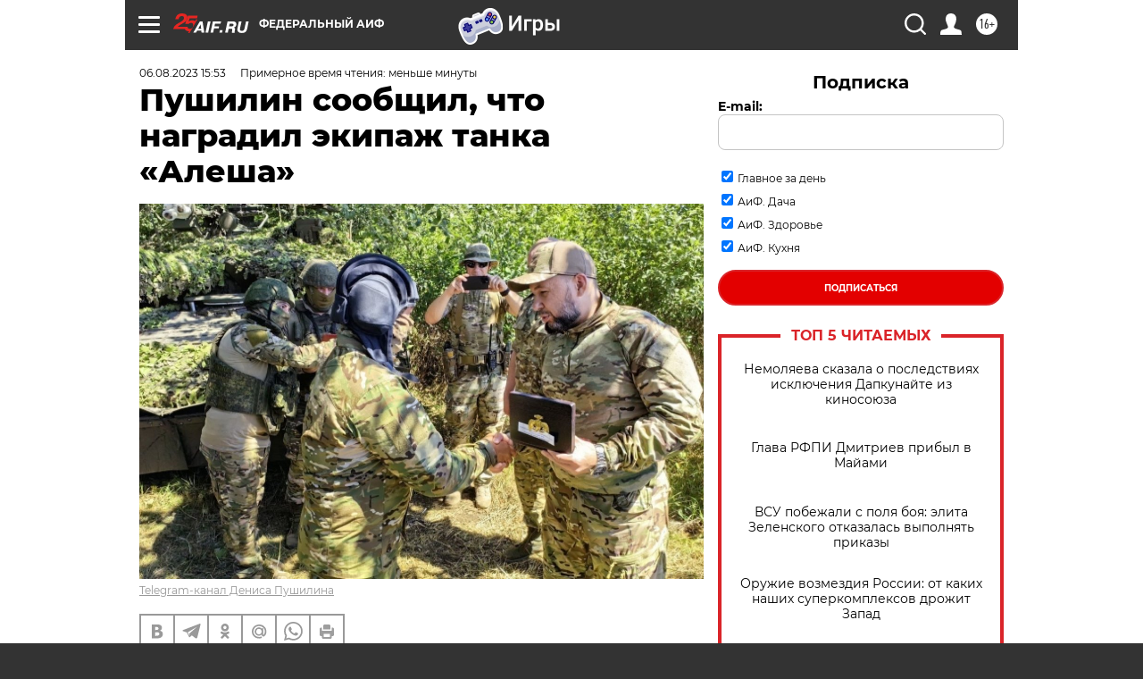

--- FILE ---
content_type: text/html
request_url: https://tns-counter.ru/nc01a**R%3Eundefined*aif_ru/ru/UTF-8/tmsec=aif_ru/465161735***
body_size: -71
content:
885D6D26697EBAC2X1769913026:885D6D26697EBAC2X1769913026

--- FILE ---
content_type: application/javascript
request_url: https://smi2.ru/counter/settings?payload=CIjlARiClaa4wTM6JDk5OGI3NzI3LTJjZmEtNDA3My1hMjZiLTcyYmNmNjI1MTMzYw&cb=_callbacks____0ml34iqhw
body_size: 1521
content:
_callbacks____0ml34iqhw("[base64]");